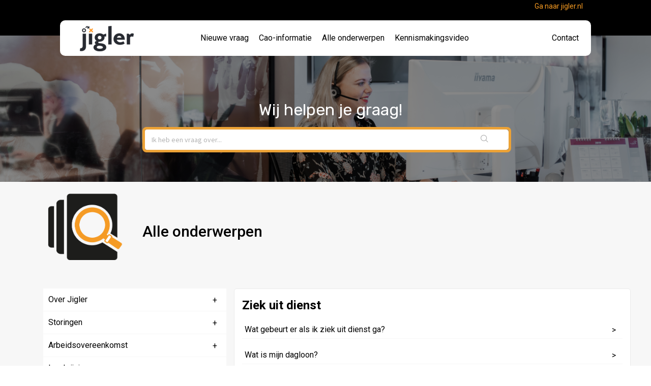

--- FILE ---
content_type: text/html; charset=utf-8
request_url: https://werknemer.jigler.nl/support/solutions/folders/60000471005
body_size: 8746
content:
<!DOCTYPE html>
       
        <!--[if lt IE 7]><html class="no-js ie6 dew-dsm-theme " lang="nl" dir="ltr" data-date-format="non_us"><![endif]-->       
        <!--[if IE 7]><html class="no-js ie7 dew-dsm-theme " lang="nl" dir="ltr" data-date-format="non_us"><![endif]-->       
        <!--[if IE 8]><html class="no-js ie8 dew-dsm-theme " lang="nl" dir="ltr" data-date-format="non_us"><![endif]-->       
        <!--[if IE 9]><html class="no-js ie9 dew-dsm-theme " lang="nl" dir="ltr" data-date-format="non_us"><![endif]-->       
        <!--[if IE 10]><html class="no-js ie10 dew-dsm-theme " lang="nl" dir="ltr" data-date-format="non_us"><![endif]-->       
        <!--[if (gt IE 10)|!(IE)]><!--><html class="no-js  dew-dsm-theme " lang="nl" dir="ltr" data-date-format="non_us"><!--<![endif]-->
	<head>
		
		<!-- Title for the page -->
<title> Ziek uit dienst : Werknemer Jigler </title>

<!-- Meta information -->

      <meta charset="utf-8" />
      <meta http-equiv="X-UA-Compatible" content="IE=edge,chrome=1" />
      <meta name="description" content= "" />
      <meta name="author" content= "" />
       <meta property="og:title" content="Ziek uit dienst" />  <meta property="og:url" content="https://werknemer.jigler.nl/support/solutions/folders/60000471005" />  <meta property="og:image" content="https://s3.amazonaws.com/cdn.freshdesk.com/data/helpdesk/attachments/production/60003554555/logo/Cs6cxPt84MgzMdYt7qvJMzHD-k2o8eL8jw.png?X-Amz-Algorithm=AWS4-HMAC-SHA256&amp;amp;X-Amz-Credential=AKIAS6FNSMY2XLZULJPI%2F20260112%2Fus-east-1%2Fs3%2Faws4_request&amp;amp;X-Amz-Date=20260112T104356Z&amp;amp;X-Amz-Expires=604800&amp;amp;X-Amz-SignedHeaders=host&amp;amp;X-Amz-Signature=b445cab35158a6ec96696ce8175e6e72b6d8c9e54d517a91e508a46f9088e055" />  <meta property="og:site_name" content="Werknemer Jigler" />  <meta property="og:type" content="article" />  <meta name="twitter:title" content="Ziek uit dienst" />  <meta name="twitter:url" content="https://werknemer.jigler.nl/support/solutions/folders/60000471005" />  <meta name="twitter:image" content="https://s3.amazonaws.com/cdn.freshdesk.com/data/helpdesk/attachments/production/60003554555/logo/Cs6cxPt84MgzMdYt7qvJMzHD-k2o8eL8jw.png?X-Amz-Algorithm=AWS4-HMAC-SHA256&amp;amp;X-Amz-Credential=AKIAS6FNSMY2XLZULJPI%2F20260112%2Fus-east-1%2Fs3%2Faws4_request&amp;amp;X-Amz-Date=20260112T104356Z&amp;amp;X-Amz-Expires=604800&amp;amp;X-Amz-SignedHeaders=host&amp;amp;X-Amz-Signature=b445cab35158a6ec96696ce8175e6e72b6d8c9e54d517a91e508a46f9088e055" />  <meta name="twitter:card" content="summary" />  <link rel="canonical" href="https://werknemer.jigler.nl/support/solutions/folders/60000471005" /> 

<!-- Responsive setting -->
<link rel="apple-touch-icon" href="https://s3.amazonaws.com/cdn.freshdesk.com/data/helpdesk/attachments/production/60003554559/fav_icon/jQk0QFd289XGQv6Hch7N-bP3strDVD7Dsw.ico" />
        <link rel="apple-touch-icon" sizes="72x72" href="https://s3.amazonaws.com/cdn.freshdesk.com/data/helpdesk/attachments/production/60003554559/fav_icon/jQk0QFd289XGQv6Hch7N-bP3strDVD7Dsw.ico" />
        <link rel="apple-touch-icon" sizes="114x114" href="https://s3.amazonaws.com/cdn.freshdesk.com/data/helpdesk/attachments/production/60003554559/fav_icon/jQk0QFd289XGQv6Hch7N-bP3strDVD7Dsw.ico" />
        <link rel="apple-touch-icon" sizes="144x144" href="https://s3.amazonaws.com/cdn.freshdesk.com/data/helpdesk/attachments/production/60003554559/fav_icon/jQk0QFd289XGQv6Hch7N-bP3strDVD7Dsw.ico" />
        <meta name="viewport" content="width=device-width, initial-scale=1.0, maximum-scale=5.0, user-scalable=yes" /> 

<!-- Stop search engine crawling -->
<meta name="robots" content="noindex">
<meta name="robots" content="nofollow">

<!-- Fonts -->
<link href="https://fonts.googleapis.com/css2?family=Roboto:wght@400;500;700&family=Rubik&display=swap" rel="stylesheet"> 

<!-- Latest compiled and minified CSS -->
<link rel="stylesheet" href="https://appstrusity.com/cys/bootstrap3.css">


		
		<!-- Adding meta tag for CSRF token -->
		<meta name="csrf-param" content="authenticity_token" />
<meta name="csrf-token" content="OG++cHYEGoOprf12NStzmZVDpq7yHksZhiLiQk9uaarmvOZQM7OYlhGsKSjpvx++w4Toe4w0uEZCIk7qV9uk8w==" />
		<!-- End meta tag for CSRF token -->
		
		<!-- Fav icon for portal -->
		<link rel='shortcut icon' href='https://s3.amazonaws.com/cdn.freshdesk.com/data/helpdesk/attachments/production/60003554559/fav_icon/jQk0QFd289XGQv6Hch7N-bP3strDVD7Dsw.ico' />

		<!-- Base stylesheet -->
 
		<link rel="stylesheet" media="print" href="https://assets10.freshdesk.com/assets/cdn/portal_print-6e04b27f27ab27faab81f917d275d593fa892ce13150854024baaf983b3f4326.css" />
	  		<link rel="stylesheet" media="screen" href="https://assets2.freshdesk.com/assets/cdn/falcon_portal_utils-a58414d6bc8bc6ca4d78f5b3f76522e4970de435e68a5a2fedcda0db58f21600.css" />	

		
		<!-- Theme stylesheet -->

		<link href="/support/theme.css?v=4&amp;d=1696923819" media="screen" rel="stylesheet" type="text/css">

		<!-- Google font url if present -->
		<link href='https://fonts.googleapis.com/css?family=Source+Sans+Pro:regular,italic,600,700,700italic|Poppins:regular,600,700' rel='stylesheet' type='text/css' nonce='OOTZoubudl2iMYJ0YFI7WA=='>

		<!-- Including default portal based script framework at the top -->
		<script src="https://assets5.freshdesk.com/assets/cdn/portal_head_v2-d07ff5985065d4b2f2826fdbbaef7df41eb75e17b915635bf0413a6bc12fd7b7.js"></script>
		<!-- Including syntexhighlighter for portal -->
		<script src="https://assets10.freshdesk.com/assets/cdn/prism-841b9ba9ca7f9e1bc3cdfdd4583524f65913717a3ab77714a45dd2921531a402.js"></script>

		

		<!-- Access portal settings information via javascript -->
		 <script type="text/javascript">     var portal = {"language":"nl","name":"Werknemer Jigler","contact_info":"","current_page_name":"article_list","current_tab":"solutions","vault_service":{"url":"https://vault-service.freshworks.com/data","max_try":2,"product_name":"fd"},"current_account_id":1319817,"preferences":{"bg_color":"#f3f5f7","header_color":"#ffffff","help_center_color":"#f3f5f7","footer_color":"#183247","tab_color":"#ffffff","tab_hover_color":"#02b875","btn_background":"#f3f5f7","btn_primary_background":"#02b875","baseFont":"Source Sans Pro","textColor":"#183247","headingsFont":"Poppins","headingsColor":"#183247","linkColor":"#183247","linkColorHover":"#2753d7","inputFocusRingColor":"#02b875","nonResponsive":"false"},"image_placeholders":{"spacer":"https://assets9.freshdesk.com/assets/misc/spacer.gif","profile_thumb":"https://assets5.freshdesk.com/assets/misc/profile_blank_thumb-4a7b26415585aebbd79863bd5497100b1ea52bab8df8db7a1aecae4da879fd96.jpg","profile_medium":"https://assets6.freshdesk.com/assets/misc/profile_blank_medium-1dfbfbae68bb67de0258044a99f62e94144f1cc34efeea73e3fb85fe51bc1a2c.jpg"},"falcon_portal_theme":true};     var attachment_size = 20;     var blocked_extensions = "";     var allowed_extensions = "";     var store = { 
        ticket: {},
        portalLaunchParty: {} };    store.portalLaunchParty.ticketFragmentsEnabled = false;    store.pod = "us-east-1";    store.region = "US"; </script> 


			    <script src="https://wchat.freshchat.com/js/widget.js" nonce="OOTZoubudl2iMYJ0YFI7WA=="></script>

	</head>
	<body>
            	
		
		
		<!-- Google Tag Manager -->

<script>(function(w,d,s,l,i){w[l]=w[l]||[];w[l].push({'gtm.start':

new Date().getTime(),event:'gtm.js'});var f=d.getElementsByTagName(s)[0],

j=d.createElement(s),dl=l!='dataLayer'?'&l='+l:'';j.async=true;j.src=

'https://www.googletagmanager.com/gtm.js?id='+i+dl;f.parentNode.insertBefore(j,f);

})(window,document,'script','dataLayer','GTM-M46SRZS');</script>

<!-- End Google Tag Manager -->
<div class="header-container">
<header class="banner hide-in-mobile">
  
	<div class="banner-wrapper">
      <div class="top-banner">
        <a style="color:#F89C22 !important; "href="https://www.jigler.nl/">Ga naar jigler.nl</a>
      </div>
      <div class="bottom-banner">
		<div class="banner-title">
			<a href="/support/home"class='portal-logo'><span class="portal-img"><i></i>
                    <img src='https://s3.amazonaws.com/cdn.freshdesk.com/data/helpdesk/attachments/production/60003554555/logo/Cs6cxPt84MgzMdYt7qvJMzHD-k2o8eL8jw.png' alt="Logo"
                        onerror="default_image_error(this)" data-type="logo" />
                 </span></a>
		</div>

		<nav class="hide-in-mobile" style="float: left;">
			<a href="/support/tickets/new" id="newticket">Nieuwe vraag</a>
			<a href="https://cao.jigler.nl" target="_blank" id="cao" style="padding: 0 .5rem;">Cao-informatie</a>
            <a href="/support/solutions/" id="solutions">Alle onderwerpen</a>
          	<a href="https://werknemer.jigler.nl/support/solutions/articles/60000697783-maak-kennis-met-jigler-jouw-werkgever" id="solutions">Kennismakingsvideo</a>

		</nav>

		<nav class="banner-nav">

		
		
			<a href="/support/tickets/new" class="contact">Contact</a>
			
		

		</nav>
	</div>
  </div>
</header>

<nav class="page-tabs show-in-mobile">
	<div class="no-padding no-header-tabs">
	
		
      		<div style="width: 220px;float: left;">
      		<a href="/support/home"class='portal-logo'><span class="portal-img"><i></i>
                    <img src='https://s3.amazonaws.com/cdn.freshdesk.com/data/helpdesk/attachments/production/60003554555/logo/Cs6cxPt84MgzMdYt7qvJMzHD-k2o8eL8jw.png' alt="Logo"
                        onerror="default_image_error(this)" data-type="logo" />
                 </span></a>
            </div>
      <style>
        .show-in-mobile .portal-img img{
        	max-height: 30px;
        }
      </style>

      <a style="line-height:70px" data-toggle-dom="#header-tabs" href="#" data-animated="true" class="mobile-icon-nav-menu show-in-mobile"></a>
			<div class="nav-link" id="header-tabs">
				<a href="/support/tickets/new" id="newticket"> Nieuwe vraag</a>
				<a href="https://cao.jigler.nl" target="_blank" id="cao"> Cao-informatie</a>
              	<a href="/support/solutions/" id="solutions"> Alle onderwerpen</a>
              	<a href="https://werknemer.jigler.nl/support/solutions/articles/60000697783-maak-kennis-met-jigler-jouw-werkgever" id="solutions">  Kennismakingsvideo</a>
			</div>
			
		

	</div>
</nav>
</div>


<!-- Search and page links for the page -->

<div class="home-banner not-home-banner">

	<div class="page">
  
	<section class="help-center">	
	  <h1 class="heading">Wij helpen je graag!</h1>
	  
		<div class="hc-search">
		  
			<div class="hc-search-c">
				<form class="hc-search-form print--remove" autocomplete="off" action="/support/search" id="hc-search-form">
					<div class="hc-search-input">
					<label for="support-search-input" class="hide">Ik heb een vraag over...</label>
						<input placeholder="Ik heb een vraag over..." type="text" 
							name="term" class="special" value="" 
							rel="page-search" data-max-matches="10" id="support-search-input">
					</div>
					<div class="hc-search-button">
						<button class="btn btn-primary" type="submit" autocomplete="off" style="border-top-left-radius:0;border-bottom-left-radius:0;">
							<i class="mobile-icon-search hide-tablet"></i>
							<span class="hide-in-mobile">
								Zoeken
							</span>
						</button>	
					</div>
				</form>
			</div>
			
		</div>

	</section>

	</div>
	
</div>

<div class="page change-color">

	<!-- Notification Messages -->
	
 <div class="alert alert-with-close notice hide" id="noticeajax"></div> 
	
  
	
	<div class="c-wrapper">	
	
		<div class="container">
    <div class="row solutions_header">
        <div class="col-xs-6 col-md-2">
          <img src="https://storage.googleapis.com/imagehostingorillaservices/jigler/Onderwerpen.png">
        </div>
        <div class="col-xs-12 col-sm-6 col-md-10 vertical-center">
            <h2>Alle onderwerpen</h2>
        </div>
    </div>
    <div class="row">
                              <div class="col-xs-12 col-md-8 col-md-push-4 article-listing">
                            <section class="article-list" id="folder-show-60000471005">
                                
                                    <h2 class="heading">Ziek uit dienst</h2>
                                    <p class="info-text"></p>
                                    
                                        <div class="expandable">
                                            <div class="article-title preview">
                                                <a href="/support/solutions/articles/60000666525-wat-gebeurt-er-als-ik-ziek-uit-dienst-ga-">Wat gebeurt er als ik ziek uit dienst ga?<span>></span></a>
                                            </div>
                                        </div>
                                    
                                        <div class="expandable">
                                            <div class="article-title preview">
                                                <a href="/support/solutions/articles/60000666526-wat-is-mijn-dagloon-">Wat is mijn dagloon?<span>></span></a>
                                            </div>
                                        </div>
                                    
                                
                            </section>
                        </div>
        <div class="col-xs-12 col-md-4 col-md-pull-8 topics">
            <div class="topics card">
                <ul class="topics_menu">
                    

                        
                            <li class="hasfolders">
                                <div class="expandable">
                                    <div class="preview">Over Jigler
                                        <span>+</span></div>
                                    
                                            <ul class="content">
                                                
                                                

                                                    
                                                             <a href="/support/solutions/folders/60000477423"><li>
                                                                
                                                               Nieuwe werknemers
                                                            </li></a>
                                                        
                                                    </ul>
                                                </div>
                                            </li>
                                        
                                    

                        
                            <li class="hasfolders">
                                <div class="expandable">
                                    <div class="preview">Storingen
                                        <span>+</span></div>
                                    
                                            <ul class="content">
                                                
                                                

                                                    
                                                             <a href="/support/solutions/folders/60000501107"><li>
                                                                
                                                               Actuele storingen
                                                            </li></a>
                                                        
                                                    </ul>
                                                </div>
                                            </li>
                                        
                                    

                        
                            <li class="hasfolders">
                                <div class="expandable">
                                    <div class="preview">Arbeidsovereenkomst
                                        <span>+</span></div>
                                    
                                            <ul class="content">
                                                
                                                

                                                    
                                                             <a href="/support/solutions/folders/60000471355"><li>
                                                                
                                                               Arbeidsvoorwaarden
                                                            </li></a>
                                                        

                                                    
                                                             <a href="/support/solutions/folders/60000471380"><li>
                                                                
                                                               Fasensysteem
                                                            </li></a>
                                                        

                                                    
                                                             <a href="/support/solutions/folders/60000471352"><li>
                                                                
                                                               Mijn arbeidsovereenkomst
                                                            </li></a>
                                                        

                                                    
                                                             <a href="/support/solutions/folders/60000471353"><li>
                                                                
                                                               Oproepovereenkomst
                                                            </li></a>
                                                        

                                                    
                                                             <a href="/support/solutions/folders/60000473890"><li>
                                                                
                                                               Periode- en ketensysteem payrollkrachten
                                                            </li></a>
                                                        

                                                    
                                                             <a href="/support/solutions/folders/60000471382"><li>
                                                                
                                                               Verlengen/opzeggen
                                                            </li></a>
                                                        

                                                    
                                                             <a href="/support/solutions/folders/60000471376"><li>
                                                                
                                                               WW-uitkering
                                                            </li></a>
                                                        
                                                    </ul>
                                                </div>
                                            </li>
                                        
                                    

                        
                            <li class="hasfolders">
                                <div class="expandable">
                                    <div class="preview">Inschrijving
                                        <span>+</span></div>
                                    
                                            <ul class="content">
                                                
                                                

                                                    
                                                             <a href="/support/solutions/folders/60000470484"><li>
                                                                
                                                               Aanmelden
                                                            </li></a>
                                                        

                                                    
                                                             <a href="/support/solutions/folders/60000470480"><li>
                                                                
                                                               Arbeidsvoorwaarden
                                                            </li></a>
                                                        

                                                    
                                                             <a href="/support/solutions/folders/60000470486"><li>
                                                                
                                                               Cao
                                                            </li></a>
                                                        

                                                    
                                                             <a href="/support/solutions/folders/60000470483"><li>
                                                                
                                                               Mijn gegevens
                                                            </li></a>
                                                        

                                                    
                                                             <a href="/support/solutions/folders/60000474003"><li>
                                                                
                                                               Mijn rechtspositie
                                                            </li></a>
                                                        

                                                    
                                                             <a href="/support/solutions/folders/60000470481"><li>
                                                                
                                                               Status inschrijving
                                                            </li></a>
                                                        

                                                    
                                                             <a href="/support/solutions/folders/60000470487"><li>
                                                                
                                                               Werken in het buitenland
                                                            </li></a>
                                                        
                                                    </ul>
                                                </div>
                                            </li>
                                        
                                    

                        
                            <li class="hasfolders">
                                <div class="expandable">
                                    <div class="preview">Salaris
                                        <span>+</span></div>
                                    
                                            <ul class="content">
                                                
                                                

                                                    
                                                             <a href="/support/solutions/folders/60000474027"><li>
                                                                
                                                               Doelgroep en no-risk
                                                            </li></a>
                                                        

                                                    
                                                             <a href="/support/solutions/folders/60000474212"><li>
                                                                
                                                               Feestdagen
                                                            </li></a>
                                                        

                                                    
                                                             <a href="/support/solutions/folders/60000471326"><li>
                                                                
                                                               Jaaropgave
                                                            </li></a>
                                                        

                                                    
                                                             <a href="/support/solutions/folders/60000474696"><li>
                                                                
                                                               Loonbelasting
                                                            </li></a>
                                                        

                                                    
                                                             <a href="/support/solutions/folders/60000475781"><li>
                                                                
                                                               Loonbeslag
                                                            </li></a>
                                                        

                                                    
                                                             <a href="/support/solutions/folders/60000471325"><li>
                                                                
                                                               Loonstrook
                                                            </li></a>
                                                        

                                                    
                                                             <a href="/support/solutions/folders/60000471323"><li>
                                                                
                                                               Overuren en toeslaguren
                                                            </li></a>
                                                        

                                                    
                                                             <a href="/support/solutions/folders/60000471168"><li>
                                                                
                                                               Pensioen
                                                            </li></a>
                                                        

                                                    
                                                             <a href="/support/solutions/folders/60000471313"><li>
                                                                
                                                               Reserveringen
                                                            </li></a>
                                                        

                                                    
                                                             <a href="/support/solutions/folders/60000477408"><li>
                                                                
                                                               Salarisuitbetaling
                                                            </li></a>
                                                        

                                                    
                                                             <a href="/support/solutions/folders/60000471324"><li>
                                                                
                                                               Urenverwerking
                                                            </li></a>
                                                        

                                                    
                                                             <a href="/support/solutions/folders/60000474031"><li>
                                                                
                                                               Vergoedingen
                                                            </li></a>
                                                        

                                                    
                                                             <a href="/support/solutions/folders/60000471317"><li>
                                                                
                                                               Verlof
                                                            </li></a>
                                                        

                                                    
                                                             <a href="/support/solutions/folders/60000474062"><li>
                                                                
                                                               Werknemersvoordelen
                                                            </li></a>
                                                        

                                                    
                                                             <a href="/support/solutions/folders/60000503829"><li>
                                                                
                                                               Declaratie
                                                            </li></a>
                                                        
                                                    </ul>
                                                </div>
                                            </li>
                                        
                                    

                        
                            <li class="hasfolders">
                                <div class="expandable">
                                    <div class="preview">Support
                                        <span>+</span></div>
                                    
                                            <ul class="content">
                                                
                                                

                                                    
                                                             <a href="/support/solutions/folders/60000471512"><li>
                                                                
                                                               Bereikbaarheid
                                                            </li></a>
                                                        

                                                    
                                                             <a href="/support/solutions/folders/60000471514"><li>
                                                                
                                                               Communiceren
                                                            </li></a>
                                                        

                                                    
                                                             <a href="/support/solutions/folders/60000471513"><li>
                                                                
                                                               Documenten
                                                            </li></a>
                                                        

                                                    
                                                             <a href="/support/solutions/folders/60000475885"><li>
                                                                
                                                               Duurzame inzetbaarheid
                                                            </li></a>
                                                        

                                                    
                                                             <a href="/support/solutions/folders/60000471515"><li>
                                                                
                                                               Portal
                                                            </li></a>
                                                        
                                                    </ul>
                                                </div>
                                            </li>
                                        
                                    

                        
                            <li class="hasfolders">
                                <div class="expandable">
                                    <div class="preview">Ziekte
                                        <span>+</span></div>
                                    
                                        <ul class="content" style="display:block">
                                        
                                                

                                                    
                                                             <a href="/support/solutions/folders/60000469519"><li>
                                                                
                                                               Arbodienst
                                                            </li></a>
                                                        

                                                    
                                                             <a href="/support/solutions/folders/60000470998"><li>
                                                                
                                                               Bereikbaarheid
                                                            </li></a>
                                                        

                                                    
                                                             <a href="/support/solutions/folders/60000470997"><li>
                                                                
                                                               Beter melden
                                                            </li></a>
                                                        

                                                    
                                                             <a href="/support/solutions/folders/60000471003"><li>
                                                                
                                                               Maatregelen
                                                            </li></a>
                                                        

                                                    
                                                             <a href="/support/solutions/folders/60000471001"><li>
                                                                
                                                               Re-integratie
                                                            </li></a>
                                                        

                                                    
                                                             <a href="/support/solutions/folders/60000471004"><li>
                                                                
                                                               Verlof en ziekte
                                                            </li></a>
                                                        

                                                    
                                                             <a href="/support/solutions/folders/60000471002"><li>
                                                                
                                                               Verzuimafdeling van Jigler
                                                            </li></a>
                                                        

                                                    
                                                             <a href="/support/solutions/folders/60000470999"><li>
                                                                
                                                               Ziekengeld
                                                            </li></a>
                                                        

                                                    
                                                             <a href="/support/solutions/folders/60000470996"><li>
                                                                
                                                               Ziekmelden
                                                            </li></a>
                                                        

                                                    
                                                         <a href="/support/solutions/folders/60000471005"><li class="selected">
                                                        
                                                               Ziek uit dienst
                                                            </li></a>
                                                        
                                                    </ul>
                                                </div>
                                            </li>
                                        
                                    

                        
                            <li class="hasfolders">
                                <div class="expandable">
                                    <div class="preview">Mededelingen
                                        <span>+</span></div>
                                    
                                            <ul class="content">
                                                
                                                

                                                    
                                                             <a href="/support/solutions/folders/60000470488"><li>
                                                                
                                                               Mededelingen
                                                            </li></a>
                                                        

                                                    
                                                             <a href="/support/solutions/folders/60000470489"><li>
                                                                
                                                               Archief
                                                            </li></a>
                                                        
                                                    </ul>
                                                </div>
                                            </li>
                                        
                                    

                        
                            <li class="hasfolders">
                                <div class="expandable">
                                    <div class="preview">Disclaimer & privacy
                                        <span>+</span></div>
                                    
                                            <ul class="content">
                                                
                                                

                                                    
                                                             <a href="/support/solutions/folders/60000470944"><li>
                                                                
                                                               Disclaimer & Privacy
                                                            </li></a>
                                                        
                                                    </ul>
                                                </div>
                                            </li>
                                        
                                    

                        
                            <li class="hasfolders">
                                <div class="expandable">
                                    <div class="preview">Meestgestelde vragen
                                        <span>+</span></div>
                                    
                                            <ul class="content">
                                                
                                                

                                                    
                                                             <a href="/support/solutions/folders/60000471373"><li>
                                                                
                                                               Meestgestelde vragen
                                                            </li></a>
                                                        
                                                    </ul>
                                                </div>
                                            </li>
                                        
                                    
                                </ul>
                            </div>
                        </div>
                    </div>
                </div>

                <script>
                    jQuery(".expandable .preview").click(function () {

                        $preview = jQuery(this);
                        //getting the next element
                        $content = $preview.next();
                        $indicator = $preview.find('span');
                        //open up the content needed - toggle the slide- if visible, slide up, if not slidedown.
                        $content.slideToggle(500, function () {
                            //execute this after slideToggle is done
                            //change text of header based on visibility of content div
                            $indicator.text(function () {
                                //change text based on condition
                                return $content.is(":visible")
                                    ? "-"
                                    : "+";
                            });
                        });

                    });
                </script>

	</div>
	
	
	
</div>

<footer id="footer">
	<div class="footer-divider"></div>

	<div class="container"> 
		<div class="footer-widgets-wrap clearfix">
			<div class="col-md-3 col-sm-3">
				<div class="widget widget_links clearfix"> 

				<a href="https://www.jigler.nl/" target="_blank" >
					<img src="https://storage.googleapis.com/imagehostingorillaservices/jigler/logo-white.png" alt="logo jigler" width="200px">
				</a>

				</div>
			</div>
		<div class="col-md-8 col-sm-8">
		
			<div class="col-md-4 col-sm-4">

				<div class="widget widget_links clearfix"> 
				
				<h4 class="kfm">Ga naar</h4>
				
				<ul>
					<li><a href="https://www.jigler.nl/" target="_blank"> Ons vacatureplatform </a></li>
					<li><a href="https://cao.jigler.nl/" target="_blank"> Cao-informatie </a></li>
				</ul>

				</div>
			</div>
			
			<div class="col-md-4 col-sm-4">
			
				<div class="widget widget_links clearfix">
				
				<h4 class="kfm">Support</h4>
				
				<ul>
					<li><a href="/support/tickets/new"> Stel een nieuwe vraag </a></li>
					<li><a href="/support/solutions"> Alle onderwerpen </a></li>
					<li><a href=" https://werknemer.jigler.nl/support/solutions/folders/60000470488" target="_blank"> Mededelingen </a></li>
				</ul>

				</div>
			</div>
			
			<div class="col-md-4 col-sm-4">
			
				<div class="widget widget_links clearfix">
			
				<h4 class="kfm">Jigler</h4>
				
				<ul>
					<li><a href="https://www.jigler.nl/contact" target="_blank"> Contact </a></li>
				</ul>

				</div>
			</div>
		
		</div>
		
	</div>
	
      <!-- .footer-widgets-wrap end --> 
      
    </div>
</footer>

	<script type="text/javascript">
		var element = document.getElementById("newticket");
		var element2 = document.getElementById("tickets");
		if (/support\/tickets\/new/.test(window.location.href)) {
			element.classList.add("active");
		}else if (/support\/tickets/.test(window.location.href)) {
			element2.classList.add("active");
		}
	</script>



			<script src="https://assets4.freshdesk.com/assets/cdn/portal_bottom-0fe88ce7f44d512c644a48fda3390ae66247caeea647e04d017015099f25db87.js"></script>

		<script src="https://assets5.freshdesk.com/assets/cdn/redactor-642f8cbfacb4c2762350a557838bbfaadec878d0d24e9a0d8dfe90b2533f0e5d.js"></script> 
		<script src="https://assets6.freshdesk.com/assets/cdn/lang/nl-031c78c7814576cee1d9e8e415b3c9f0516a7cab08f474a40f8e49d7fcd5d0c9.js"></script>
		<!-- for i18n-js translations -->
  		<script src="https://assets6.freshdesk.com/assets/cdn/i18n/portal/nl-5e8fd94301dff3b0a442f85c354796c61dc1f84215444cc92baeb7b093e924b5.js"></script>
		<!-- Including default portal based script at the bottom -->
		<script nonce="OOTZoubudl2iMYJ0YFI7WA==">
//<![CDATA[
	
	jQuery(document).ready(function() {
					
		// Setting the locale for moment js
		moment.lang('nl');

		var validation_meassages = {"required":"Dit is een vereist veld.","remote":"Corrigeer dit veld.","email":"Voer een geldig e-mailadres in.","url":"Voer een geldige URL in.","date":"Voer een geldige datum in.","dateISO":"Voer een geldige datum in (ISO).","number":"Voer een geldig nummer in.","digits":"Voer alleen cijfers in.","creditcard":"Voer een geldig creditcardnummer in.","equalTo":"Voer dezelfde waarde nogmaals in.","two_decimal_place_warning":"Value cannot have more than 2 decimal digits","integration_no_match":"geen overeenkomstige gegevens...","select_atleast_one":"Selecteer minimaal één optie.","ember_method_name_reserved":"Deze naam is gereserveerd en kan niet worden gebruikt. Kies een andere naam."}	

		jQuery.extend(jQuery.validator.messages, validation_meassages );


		jQuery(".call_duration").each(function () {
			var format,time;
			if (jQuery(this).data("time") === undefined) { return; }
			if(jQuery(this).hasClass('freshcaller')){ return; }
			time = jQuery(this).data("time");
			if (time>=3600) {
			 format = "hh:mm:ss";
			} else {
				format = "mm:ss";
			}
			jQuery(this).html(time.toTime(format));
		});
	});

	// Shortcuts variables
	var Shortcuts = {"global":{"help":"?","save":"mod+return","cancel":"esc","search":"/","status_dialog":"mod+alt+return","save_cuctomization":"mod+shift+s"},"app_nav":{"dashboard":"g d","tickets":"g t","social":"g e","solutions":"g s","forums":"g f","customers":"g c","reports":"g r","admin":"g a","ticket_new":"g n","compose_email":"g m"},"pagination":{"previous":"alt+left","next":"alt+right","alt_previous":"j","alt_next":"k"},"ticket_list":{"ticket_show":"return","select":"x","select_all":"shift+x","search_view":"v","show_description":"space","unwatch":"w","delete":"#","pickup":"@","spam":"!","close":"~","silent_close":"alt+shift+`","undo":"z","reply":"r","forward":"f","add_note":"n","scenario":"s"},"ticket_detail":{"toggle_watcher":"w","reply":"r","forward":"f","add_note":"n","close":"~","silent_close":"alt+shift+`","add_time":"m","spam":"!","delete":"#","show_activities_toggle":"}","properties":"p","expand":"]","undo":"z","select_watcher":"shift+w","go_to_next":["j","down"],"go_to_previous":["k","up"],"scenario":"s","pickup":"@","collaboration":"d"},"social_stream":{"search":"s","go_to_next":["j","down"],"go_to_previous":["k","up"],"open_stream":["space","return"],"close":"esc","reply":"r","retweet":"shift+r"},"portal_customizations":{"preview":"mod+shift+p"},"discussions":{"toggle_following":"w","add_follower":"shift+w","reply_topic":"r"}};
	
	// Date formats
	var DATE_FORMATS = {"non_us":{"moment_date_with_week":"ddd, D MMM, YYYY","datepicker":"d M, yy","datepicker_escaped":"d M yy","datepicker_full_date":"D, d M, yy","mediumDate":"d MMM, yyyy"},"us":{"moment_date_with_week":"ddd, MMM D, YYYY","datepicker":"M d, yy","datepicker_escaped":"M d yy","datepicker_full_date":"D, M d, yy","mediumDate":"MMM d, yyyy"}};

	var lang = { 
		loadingText: "Een ogenblik geduld...",
		viewAllTickets: "View all tickets"
	};


//]]>
</script> 

		

		
		<script type="text/javascript">
     		I18n.defaultLocale = "en";
     		I18n.locale = "nl";
		</script>
			  <script nonce="OOTZoubudl2iMYJ0YFI7WA==">
//<![CDATA[

    jQuery(document).ready(function() {
      window.fcWidget.init({
        token: "51108ac1-e87e-444b-8028-4c5bda9f9e57",
        host: "https://wchat.freshchat.com",
        cspNonce: "OOTZoubudl2iMYJ0YFI7WA==",
      });    
    });

//]]>
</script>
    	


		<!-- Include dynamic input field script for signup and profile pages (Mint theme) -->

	</body>
</html>
